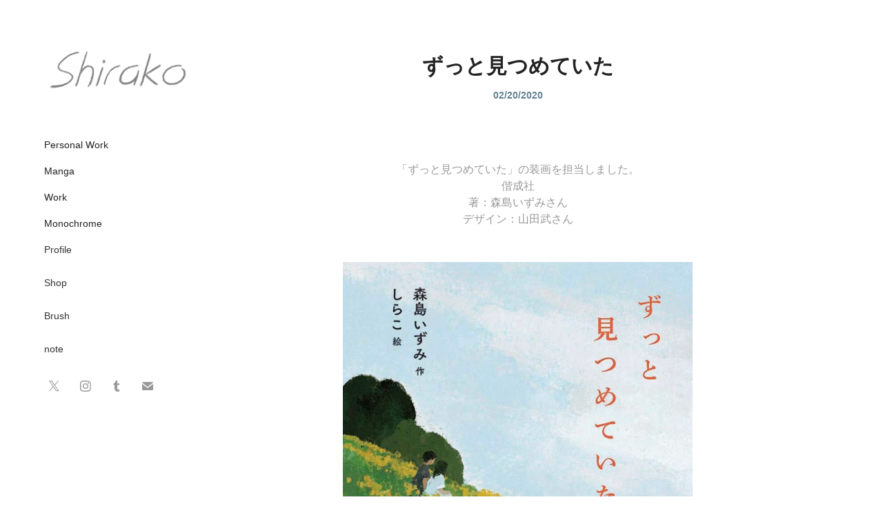

--- FILE ---
content_type: text/html; charset=utf-8
request_url: https://rakoshirako.com/48
body_size: 5756
content:
<!DOCTYPE HTML>
<html lang="en-US">
<head>
  <meta charset="UTF-8" />
  <meta name="viewport" content="width=device-width, initial-scale=1" />
      <meta name="keywords"  content="イラスト,児童書,装画,procreate,東京,若手,表紙,教科書" />
      <meta name="description"  content="装画(偕成社)" />
      <meta name="twitter:card"  content="summary_large_image" />
      <meta name="twitter:site"  content="@AdobePortfolio" />
      <meta  property="og:title" content="shirako illustration - ずっと見つめていた" />
      <meta  property="og:description" content="装画(偕成社)" />
      <meta  property="og:image" content="https://cdn.myportfolio.com/defa6fc9d4b35e7b320f1bc30d58075c/65916fcf-6547-475d-b3bb-4942c90b9776_rwc_0x0x454x454x454.jpg?h=f64e083e09b5cf54e8671c0982f99ea9" />
        <link rel="icon" href="https://cdn.myportfolio.com/defa6fc9d4b35e7b320f1bc30d58075c/dc7ded64-1bb2-497e-9dc3-5ad12fb01160_carw_1x1x32.jpg?h=22110b090ed8beaf9d9415f5c1389ea3" />
        <link rel="apple-touch-icon" href="https://cdn.myportfolio.com/defa6fc9d4b35e7b320f1bc30d58075c/65a34797-5603-4aaf-ba3f-585164bdc312_carw_1x1x180.jpg?h=46b3788a48fbde1f089931b0a05357e5" />
      <link rel="stylesheet" href="/dist/css/main.css" type="text/css" />
      <link rel="stylesheet" href="https://cdn.myportfolio.com/defa6fc9d4b35e7b320f1bc30d58075c/717829a48b5fad64747b7bf2f577ae731750910315.css?h=ca456c60a29b70404f57f19a137fe0aa" type="text/css" />
    <link rel="canonical" href="https://rakoshirako.com/48" />
      <title>shirako illustration - ずっと見つめていた</title>
    <script type="text/javascript" src="//use.typekit.net/ik/[base64].js?cb=35f77bfb8b50944859ea3d3804e7194e7a3173fb" async onload="
    try {
      window.Typekit.load();
    } catch (e) {
      console.warn('Typekit not loaded.');
    }
    "></script>
</head>
  <body class="transition-enabled">  <div class='page-background-video page-background-video-with-panel'>
  </div>
  <div class="js-responsive-nav">
    <div class="responsive-nav has-social">
      <div class="close-responsive-click-area js-close-responsive-nav">
        <div class="close-responsive-button"></div>
      </div>
          <nav data-hover-hint="nav">
              <ul class="group">
                  <li class="gallery-title"><a href="/all"  >Personal Work</a></li>
              </ul>
              <ul class="group">
                  <li class="gallery-title"><a href="/manga-1"  >Manga</a></li>
              </ul>
              <ul class="group">
                  <li class="gallery-title"><a href="/34"  >Work</a></li>
              </ul>
              <ul class="group">
                  <li class="gallery-title"><a href="/monochrome"  >Monochrome</a></li>
              </ul>
      <div class="page-title">
        <a href="/contact" >Profile</a>
      </div>
      <div class="link-title">
        <a href="https://rakoshirako.booth.pm/" target="_blank">Shop</a>
      </div>
      <div class="page-title">
        <a href="/brush" >Brush</a>
      </div>
      <div class="link-title">
        <a href="https://note.com/rakoshirako" target="_blank">note</a>
      </div>
              <div class="social pf-nav-social" data-hover-hint="navSocialIcons">
                <ul>
                        <li>
                          <a href="http://twitter.com/rakoshirako" target="_blank">
                            <svg xmlns="http://www.w3.org/2000/svg" xmlns:xlink="http://www.w3.org/1999/xlink" version="1.1" x="0px" y="0px" viewBox="-8 -3 35 24" xml:space="preserve" class="icon"><path d="M10.4 7.4 16.9 0h-1.5L9.7 6.4 5.2 0H0l6.8 9.7L0 17.4h1.5l5.9-6.8 4.7 6.8h5.2l-6.9-10ZM8.3 9.8l-.7-1-5.5-7.6h2.4l4.4 6.2.7 1 5.7 8h-2.4L8.3 9.8Z"/></svg>
                          </a>
                        </li>
                        <li>
                          <a href="http://instagram.com/rakoshirako" target="_blank">
                            <svg version="1.1" id="Layer_1" xmlns="http://www.w3.org/2000/svg" xmlns:xlink="http://www.w3.org/1999/xlink" viewBox="0 0 30 24" style="enable-background:new 0 0 30 24;" xml:space="preserve" class="icon">
                            <g>
                              <path d="M15,5.4c2.1,0,2.4,0,3.2,0c0.8,0,1.2,0.2,1.5,0.3c0.4,0.1,0.6,0.3,0.9,0.6c0.3,0.3,0.5,0.5,0.6,0.9
                                c0.1,0.3,0.2,0.7,0.3,1.5c0,0.8,0,1.1,0,3.2s0,2.4,0,3.2c0,0.8-0.2,1.2-0.3,1.5c-0.1,0.4-0.3,0.6-0.6,0.9c-0.3,0.3-0.5,0.5-0.9,0.6
                                c-0.3,0.1-0.7,0.2-1.5,0.3c-0.8,0-1.1,0-3.2,0s-2.4,0-3.2,0c-0.8,0-1.2-0.2-1.5-0.3c-0.4-0.1-0.6-0.3-0.9-0.6
                                c-0.3-0.3-0.5-0.5-0.6-0.9c-0.1-0.3-0.2-0.7-0.3-1.5c0-0.8,0-1.1,0-3.2s0-2.4,0-3.2c0-0.8,0.2-1.2,0.3-1.5c0.1-0.4,0.3-0.6,0.6-0.9
                                c0.3-0.3,0.5-0.5,0.9-0.6c0.3-0.1,0.7-0.2,1.5-0.3C12.6,5.4,12.9,5.4,15,5.4 M15,4c-2.2,0-2.4,0-3.3,0c-0.9,0-1.4,0.2-1.9,0.4
                                c-0.5,0.2-1,0.5-1.4,0.9C7.9,5.8,7.6,6.2,7.4,6.8C7.2,7.3,7.1,7.9,7,8.7C7,9.6,7,9.8,7,12s0,2.4,0,3.3c0,0.9,0.2,1.4,0.4,1.9
                                c0.2,0.5,0.5,1,0.9,1.4c0.4,0.4,0.9,0.7,1.4,0.9c0.5,0.2,1.1,0.3,1.9,0.4c0.9,0,1.1,0,3.3,0s2.4,0,3.3,0c0.9,0,1.4-0.2,1.9-0.4
                                c0.5-0.2,1-0.5,1.4-0.9c0.4-0.4,0.7-0.9,0.9-1.4c0.2-0.5,0.3-1.1,0.4-1.9c0-0.9,0-1.1,0-3.3s0-2.4,0-3.3c0-0.9-0.2-1.4-0.4-1.9
                                c-0.2-0.5-0.5-1-0.9-1.4c-0.4-0.4-0.9-0.7-1.4-0.9c-0.5-0.2-1.1-0.3-1.9-0.4C17.4,4,17.2,4,15,4L15,4L15,4z"/>
                              <path d="M15,7.9c-2.3,0-4.1,1.8-4.1,4.1s1.8,4.1,4.1,4.1s4.1-1.8,4.1-4.1S17.3,7.9,15,7.9L15,7.9z M15,14.7c-1.5,0-2.7-1.2-2.7-2.7
                                c0-1.5,1.2-2.7,2.7-2.7s2.7,1.2,2.7,2.7C17.7,13.5,16.5,14.7,15,14.7L15,14.7z"/>
                              <path d="M20.2,7.7c0,0.5-0.4,1-1,1s-1-0.4-1-1s0.4-1,1-1S20.2,7.2,20.2,7.7L20.2,7.7z"/>
                            </g>
                            </svg>
                          </a>
                        </li>
                        <li>
                          <a href="http://rakoshirako.tumblr.com" target="_blank">
                            <svg xmlns="http://www.w3.org/2000/svg" xmlns:xlink="http://www.w3.org/1999/xlink" version="1.1" id="Layer_1" viewBox="0 0 30 24" xml:space="preserve" class="icon"><path d="M18.74 16.78c-0.29 0.14-0.85 0.26-1.26 0.28c-1.25 0.03-1.49-0.9-1.5-1.58V10.5h3.14V8.08h-3.13V4 c0 0-2.25 0-2.29 0c-0.04 0-0.1 0.03-0.11 0.12c-0.13 1.25-0.7 3.43-3.08 4.31v2.07h1.58v5.23c0 1.8 1.3 4.3 4.7 4.3 c1.15-0.02 2.42-0.51 2.71-0.94L18.74 16.78z"/></svg>
                          </a>
                        </li>
                        <li>
                          <a href="mailto:hello@rakoshirako.com">
                            <svg version="1.1" id="Layer_1" xmlns="http://www.w3.org/2000/svg" xmlns:xlink="http://www.w3.org/1999/xlink" x="0px" y="0px" viewBox="0 0 30 24" style="enable-background:new 0 0 30 24;" xml:space="preserve" class="icon">
                              <g>
                                <path d="M15,13L7.1,7.1c0-0.5,0.4-1,1-1h13.8c0.5,0,1,0.4,1,1L15,13z M15,14.8l7.9-5.9v8.1c0,0.5-0.4,1-1,1H8.1c-0.5,0-1-0.4-1-1 V8.8L15,14.8z"/>
                              </g>
                            </svg>
                          </a>
                        </li>
                </ul>
              </div>
          </nav>
    </div>
  </div>
  <div class="site-wrap cfix js-site-wrap">
    <div class="site-container">
      <div class="site-content e2e-site-content">
        <div class="sidebar-content">
          <header class="site-header">
              <div class="logo-wrap" data-hover-hint="logo">
                    <div class="logo e2e-site-logo-text logo-image  ">
    <div class="image-normal image-link">
     <img src="https://cdn.myportfolio.com/defa6fc9d4b35e7b320f1bc30d58075c/d5fedf47-9ad9-46a9-880e-2276fd7a6c39_rwc_0x0x491x182x4096.png?h=9b9235d1e161efab2c58e99d153f3b07" alt="">
    </div>
</div>
              </div>
  <div class="hamburger-click-area js-hamburger">
    <div class="hamburger">
      <i></i>
      <i></i>
      <i></i>
    </div>
  </div>
          </header>
              <nav data-hover-hint="nav">
              <ul class="group">
                  <li class="gallery-title"><a href="/all"  >Personal Work</a></li>
              </ul>
              <ul class="group">
                  <li class="gallery-title"><a href="/manga-1"  >Manga</a></li>
              </ul>
              <ul class="group">
                  <li class="gallery-title"><a href="/34"  >Work</a></li>
              </ul>
              <ul class="group">
                  <li class="gallery-title"><a href="/monochrome"  >Monochrome</a></li>
              </ul>
      <div class="page-title">
        <a href="/contact" >Profile</a>
      </div>
      <div class="link-title">
        <a href="https://rakoshirako.booth.pm/" target="_blank">Shop</a>
      </div>
      <div class="page-title">
        <a href="/brush" >Brush</a>
      </div>
      <div class="link-title">
        <a href="https://note.com/rakoshirako" target="_blank">note</a>
      </div>
                  <div class="social pf-nav-social" data-hover-hint="navSocialIcons">
                    <ul>
                            <li>
                              <a href="http://twitter.com/rakoshirako" target="_blank">
                                <svg xmlns="http://www.w3.org/2000/svg" xmlns:xlink="http://www.w3.org/1999/xlink" version="1.1" x="0px" y="0px" viewBox="-8 -3 35 24" xml:space="preserve" class="icon"><path d="M10.4 7.4 16.9 0h-1.5L9.7 6.4 5.2 0H0l6.8 9.7L0 17.4h1.5l5.9-6.8 4.7 6.8h5.2l-6.9-10ZM8.3 9.8l-.7-1-5.5-7.6h2.4l4.4 6.2.7 1 5.7 8h-2.4L8.3 9.8Z"/></svg>
                              </a>
                            </li>
                            <li>
                              <a href="http://instagram.com/rakoshirako" target="_blank">
                                <svg version="1.1" id="Layer_1" xmlns="http://www.w3.org/2000/svg" xmlns:xlink="http://www.w3.org/1999/xlink" viewBox="0 0 30 24" style="enable-background:new 0 0 30 24;" xml:space="preserve" class="icon">
                                <g>
                                  <path d="M15,5.4c2.1,0,2.4,0,3.2,0c0.8,0,1.2,0.2,1.5,0.3c0.4,0.1,0.6,0.3,0.9,0.6c0.3,0.3,0.5,0.5,0.6,0.9
                                    c0.1,0.3,0.2,0.7,0.3,1.5c0,0.8,0,1.1,0,3.2s0,2.4,0,3.2c0,0.8-0.2,1.2-0.3,1.5c-0.1,0.4-0.3,0.6-0.6,0.9c-0.3,0.3-0.5,0.5-0.9,0.6
                                    c-0.3,0.1-0.7,0.2-1.5,0.3c-0.8,0-1.1,0-3.2,0s-2.4,0-3.2,0c-0.8,0-1.2-0.2-1.5-0.3c-0.4-0.1-0.6-0.3-0.9-0.6
                                    c-0.3-0.3-0.5-0.5-0.6-0.9c-0.1-0.3-0.2-0.7-0.3-1.5c0-0.8,0-1.1,0-3.2s0-2.4,0-3.2c0-0.8,0.2-1.2,0.3-1.5c0.1-0.4,0.3-0.6,0.6-0.9
                                    c0.3-0.3,0.5-0.5,0.9-0.6c0.3-0.1,0.7-0.2,1.5-0.3C12.6,5.4,12.9,5.4,15,5.4 M15,4c-2.2,0-2.4,0-3.3,0c-0.9,0-1.4,0.2-1.9,0.4
                                    c-0.5,0.2-1,0.5-1.4,0.9C7.9,5.8,7.6,6.2,7.4,6.8C7.2,7.3,7.1,7.9,7,8.7C7,9.6,7,9.8,7,12s0,2.4,0,3.3c0,0.9,0.2,1.4,0.4,1.9
                                    c0.2,0.5,0.5,1,0.9,1.4c0.4,0.4,0.9,0.7,1.4,0.9c0.5,0.2,1.1,0.3,1.9,0.4c0.9,0,1.1,0,3.3,0s2.4,0,3.3,0c0.9,0,1.4-0.2,1.9-0.4
                                    c0.5-0.2,1-0.5,1.4-0.9c0.4-0.4,0.7-0.9,0.9-1.4c0.2-0.5,0.3-1.1,0.4-1.9c0-0.9,0-1.1,0-3.3s0-2.4,0-3.3c0-0.9-0.2-1.4-0.4-1.9
                                    c-0.2-0.5-0.5-1-0.9-1.4c-0.4-0.4-0.9-0.7-1.4-0.9c-0.5-0.2-1.1-0.3-1.9-0.4C17.4,4,17.2,4,15,4L15,4L15,4z"/>
                                  <path d="M15,7.9c-2.3,0-4.1,1.8-4.1,4.1s1.8,4.1,4.1,4.1s4.1-1.8,4.1-4.1S17.3,7.9,15,7.9L15,7.9z M15,14.7c-1.5,0-2.7-1.2-2.7-2.7
                                    c0-1.5,1.2-2.7,2.7-2.7s2.7,1.2,2.7,2.7C17.7,13.5,16.5,14.7,15,14.7L15,14.7z"/>
                                  <path d="M20.2,7.7c0,0.5-0.4,1-1,1s-1-0.4-1-1s0.4-1,1-1S20.2,7.2,20.2,7.7L20.2,7.7z"/>
                                </g>
                                </svg>
                              </a>
                            </li>
                            <li>
                              <a href="http://rakoshirako.tumblr.com" target="_blank">
                                <svg xmlns="http://www.w3.org/2000/svg" xmlns:xlink="http://www.w3.org/1999/xlink" version="1.1" id="Layer_1" viewBox="0 0 30 24" xml:space="preserve" class="icon"><path d="M18.74 16.78c-0.29 0.14-0.85 0.26-1.26 0.28c-1.25 0.03-1.49-0.9-1.5-1.58V10.5h3.14V8.08h-3.13V4 c0 0-2.25 0-2.29 0c-0.04 0-0.1 0.03-0.11 0.12c-0.13 1.25-0.7 3.43-3.08 4.31v2.07h1.58v5.23c0 1.8 1.3 4.3 4.7 4.3 c1.15-0.02 2.42-0.51 2.71-0.94L18.74 16.78z"/></svg>
                              </a>
                            </li>
                            <li>
                              <a href="mailto:hello@rakoshirako.com">
                                <svg version="1.1" id="Layer_1" xmlns="http://www.w3.org/2000/svg" xmlns:xlink="http://www.w3.org/1999/xlink" x="0px" y="0px" viewBox="0 0 30 24" style="enable-background:new 0 0 30 24;" xml:space="preserve" class="icon">
                                  <g>
                                    <path d="M15,13L7.1,7.1c0-0.5,0.4-1,1-1h13.8c0.5,0,1,0.4,1,1L15,13z M15,14.8l7.9-5.9v8.1c0,0.5-0.4,1-1,1H8.1c-0.5,0-1-0.4-1-1 V8.8L15,14.8z"/>
                                  </g>
                                </svg>
                              </a>
                            </li>
                    </ul>
                  </div>
              </nav>
        </div>
        <main>
  <div class="page-container" data-context="page.page.container" data-hover-hint="pageContainer">
    <section class="page standard-modules">
        <header class="page-header content" data-context="pages" data-identity="id:p5e5a25c3b919899408d8783ed1be8f3fda45b856c3680dd4d3d24">
            <h1 class="title preserve-whitespace">ずっと見つめていた</h1>
            <div class="date">02/20/2020</div>
        </header>
      <div class="page-content js-page-content" data-context="pages" data-identity="id:p5e5a25c3b919899408d8783ed1be8f3fda45b856c3680dd4d3d24">
        <div id="project-canvas" class="js-project-modules modules content">
          <div id="project-modules">
              
              
              
              
              
              <div class="project-module module text project-module-text align- js-project-module e2e-site-project-module-text">
  <div class="rich-text js-text-editable module-text"><div>「ずっと見つめていた」の装画を担当しました。<br>偕成社<br>著：森島いずみさん<br>デザイン：山田武さん<br></div></div>
</div>

              
              
              
              
              
              <div class="project-module module image project-module-image js-js-project-module"  style="padding-top: px;
padding-bottom: px;
">

  

  
     <div class="js-lightbox" data-src="https://cdn.myportfolio.com/defa6fc9d4b35e7b320f1bc30d58075c/6e1ff167-f9f2-46e1-9bfc-1ab14aa7f63a.jpg?h=ed8f164bf89e290757db2715e9bf000b">
           <img
             class="js-lazy e2e-site-project-module-image"
             src="[data-uri]"
             data-src="https://cdn.myportfolio.com/defa6fc9d4b35e7b320f1bc30d58075c/6e1ff167-f9f2-46e1-9bfc-1ab14aa7f63a_rw_1200.jpg?h=33f7504a0cbb112b27c7f40fae48c4dc"
             data-srcset="https://cdn.myportfolio.com/defa6fc9d4b35e7b320f1bc30d58075c/6e1ff167-f9f2-46e1-9bfc-1ab14aa7f63a_rw_600.jpg?h=761ce09ca26c3a022d70e39732087053 600w,https://cdn.myportfolio.com/defa6fc9d4b35e7b320f1bc30d58075c/6e1ff167-f9f2-46e1-9bfc-1ab14aa7f63a_rw_1200.jpg?h=33f7504a0cbb112b27c7f40fae48c4dc 709w,"
             data-sizes="(max-width: 709px) 100vw, 709px"
             width="709"
             height="0"
             style="padding-bottom: 148.5%; background: rgba(0, 0, 0, 0.03)"
             
           >
     </div>
  

</div>

              
              
              
              
              
              
              
              
              
              <div class="project-module module image project-module-image js-js-project-module"  style="padding-top: px;
padding-bottom: px;
">

  

  
     <div class="js-lightbox" data-src="https://cdn.myportfolio.com/defa6fc9d4b35e7b320f1bc30d58075c/7ee9a515-8316-49f4-b6b2-ad79ed7ee71b.jpg?h=b01c032a41ab4552bc4327e3d7c5ddb1">
           <img
             class="js-lazy e2e-site-project-module-image"
             src="[data-uri]"
             data-src="https://cdn.myportfolio.com/defa6fc9d4b35e7b320f1bc30d58075c/7ee9a515-8316-49f4-b6b2-ad79ed7ee71b_rw_1200.jpg?h=aae2cf379c7e6a9b19de1b5e36bff9df"
             data-srcset="https://cdn.myportfolio.com/defa6fc9d4b35e7b320f1bc30d58075c/7ee9a515-8316-49f4-b6b2-ad79ed7ee71b_rw_600.jpg?h=a5beca43424451b1351750f5e3cb3734 600w,https://cdn.myportfolio.com/defa6fc9d4b35e7b320f1bc30d58075c/7ee9a515-8316-49f4-b6b2-ad79ed7ee71b_rw_1200.jpg?h=aae2cf379c7e6a9b19de1b5e36bff9df 1195w,"
             data-sizes="(max-width: 1195px) 100vw, 1195px"
             width="1195"
             height="0"
             style="padding-bottom: 68.5%; background: rgba(0, 0, 0, 0.03)"
             
           >
     </div>
  

</div>

              
              
              
              
              
              
              
              
              
              
              
              
              
              <div class="project-module module text project-module-text align- js-project-module e2e-site-project-module-text">
  <div class="rich-text js-text-editable module-text"><div>あらすじ<br><br>小学6年生、越の一家は、妹つぐみの化学物質過敏症が治らないため、埼玉県から富士山の見える山梨県に引っ越す。都会から南アルプスのふもとへと大きく環境が変わった越は、複雑な思いで地元の中学校に通う。母親は、地元の食材を使った自然食の食堂をオープンさせるが、この地域の有力者からいやがらせにあい、お店もなかなか軌道に乗らない。埼玉時代の親友、直登から夏期講習にさそわれた越は、同じ中学に通う結衣と塾のセミナーに参加するも、つぐみがマムシにかまれたという緊急の連絡が入り、急きょ家にもどる。著者の実体験をもとに書かれたある一家の再生の物語。<br></div></div>
</div>

              
              
              
              
              
              <div class="project-module module image project-module-image js-js-project-module"  style="padding-top: px;
padding-bottom: px;
">

  

  
     <div class="js-lightbox" data-src="https://cdn.myportfolio.com/defa6fc9d4b35e7b320f1bc30d58075c/78e48bde-35a3-4a6b-bbcf-9711ab3fd71d.jpg?h=3d860d544ec17370deda3676004dd153">
           <img
             class="js-lazy e2e-site-project-module-image"
             src="[data-uri]"
             data-src="https://cdn.myportfolio.com/defa6fc9d4b35e7b320f1bc30d58075c/78e48bde-35a3-4a6b-bbcf-9711ab3fd71d_rw_1200.jpg?h=6bffea5e280f7a445127cda67da53351"
             data-srcset="https://cdn.myportfolio.com/defa6fc9d4b35e7b320f1bc30d58075c/78e48bde-35a3-4a6b-bbcf-9711ab3fd71d_rw_600.jpg?h=37bdb51cc188cea6fea446de4e8a8606 600w,https://cdn.myportfolio.com/defa6fc9d4b35e7b320f1bc30d58075c/78e48bde-35a3-4a6b-bbcf-9711ab3fd71d_rw_1200.jpg?h=6bffea5e280f7a445127cda67da53351 700w,"
             data-sizes="(max-width: 700px) 100vw, 700px"
             width="700"
             height="0"
             style="padding-bottom: 148%; background: rgba(0, 0, 0, 0.03)"
             
           >
     </div>
  

</div>

              
              
              
              
              
              
              
              
              
              
              
              
              
              <div class="project-module module text project-module-text align- js-project-module e2e-site-project-module-text">
  <div class="rich-text js-text-editable module-text"><div>ラフは4種類作成しました。</div></div>
</div>

              
              
              
              
              
              <div class="project-module module image project-module-image js-js-project-module"  style="padding-top: px;
padding-bottom: px;
">

  

  
     <div class="js-lightbox" data-src="https://cdn.myportfolio.com/defa6fc9d4b35e7b320f1bc30d58075c/10795e2e-602f-45a8-bda4-fdf5def25b68.gif?h=9f02b502a217cfaf01bfb78ca53abd25">
           <img
             class="js-lazy e2e-site-project-module-image"
             src="[data-uri]"
             data-src="https://cdn.myportfolio.com/defa6fc9d4b35e7b320f1bc30d58075c/10795e2e-602f-45a8-bda4-fdf5def25b68_rw_1200.gif?h=29f9b7a1e5815e9a7d9fcc6c9db84d25"
             data-srcset="https://cdn.myportfolio.com/defa6fc9d4b35e7b320f1bc30d58075c/10795e2e-602f-45a8-bda4-fdf5def25b68_rw_600.gif?h=3cab5eabd80df70374ac00279784377d 600w,https://cdn.myportfolio.com/defa6fc9d4b35e7b320f1bc30d58075c/10795e2e-602f-45a8-bda4-fdf5def25b68_rw_1200.gif?h=29f9b7a1e5815e9a7d9fcc6c9db84d25 933w,"
             data-sizes="(max-width: 933px) 100vw, 933px"
             width="933"
             height="0"
             style="padding-bottom: 100%; background: rgba(0, 0, 0, 0.03)"
             
           >
     </div>
  

    <div class="project-module module-caption-container js-caption-container align-left">
      <div class="rich-text module-caption js-text-editable"><p>表1の制作過程。表1を完成させてから、背、表4部分を描きました。<br></p></div>
    </div>
</div>

              
              
              
              
              
              
              
              
          </div>
        </div>
      </div>
    </section>
        <section class="back-to-top" data-hover-hint="backToTop">
          <a href="#"><span class="arrow">&uarr;</span><span class="preserve-whitespace">Back to Top</span></a>
        </section>
        <a class="back-to-top-fixed js-back-to-top back-to-top-fixed-with-panel" data-hover-hint="backToTop" data-hover-hint-placement="top-start" href="#">
          <svg version="1.1" id="Layer_1" xmlns="http://www.w3.org/2000/svg" xmlns:xlink="http://www.w3.org/1999/xlink" x="0px" y="0px"
           viewBox="0 0 26 26" style="enable-background:new 0 0 26 26;" xml:space="preserve" class="icon icon-back-to-top">
          <g>
            <path d="M13.8,1.3L21.6,9c0.1,0.1,0.1,0.3,0.2,0.4c0.1,0.1,0.1,0.3,0.1,0.4s0,0.3-0.1,0.4c-0.1,0.1-0.1,0.3-0.3,0.4
              c-0.1,0.1-0.2,0.2-0.4,0.3c-0.2,0.1-0.3,0.1-0.4,0.1c-0.1,0-0.3,0-0.4-0.1c-0.2-0.1-0.3-0.2-0.4-0.3L14.2,5l0,19.1
              c0,0.2-0.1,0.3-0.1,0.5c0,0.1-0.1,0.3-0.3,0.4c-0.1,0.1-0.2,0.2-0.4,0.3c-0.1,0.1-0.3,0.1-0.5,0.1c-0.1,0-0.3,0-0.4-0.1
              c-0.1-0.1-0.3-0.1-0.4-0.3c-0.1-0.1-0.2-0.2-0.3-0.4c-0.1-0.1-0.1-0.3-0.1-0.5l0-19.1l-5.7,5.7C6,10.8,5.8,10.9,5.7,11
              c-0.1,0.1-0.3,0.1-0.4,0.1c-0.2,0-0.3,0-0.4-0.1c-0.1-0.1-0.3-0.2-0.4-0.3c-0.1-0.1-0.1-0.2-0.2-0.4C4.1,10.2,4,10.1,4.1,9.9
              c0-0.1,0-0.3,0.1-0.4c0-0.1,0.1-0.3,0.3-0.4l7.7-7.8c0.1,0,0.2-0.1,0.2-0.1c0,0,0.1-0.1,0.2-0.1c0.1,0,0.2,0,0.2-0.1
              c0.1,0,0.1,0,0.2,0c0,0,0.1,0,0.2,0c0.1,0,0.2,0,0.2,0.1c0.1,0,0.1,0.1,0.2,0.1C13.7,1.2,13.8,1.2,13.8,1.3z"/>
          </g>
          </svg>
        </a>
  </div>
              <footer class="site-footer" data-hover-hint="footer">
                <div class="footer-text">
                  Powered by <a href="http://portfolio.adobe.com" target="_blank">Adobe Portfolio</a>
                </div>
              </footer>
        </main>
      </div>
    </div>
  </div>
</body>
<script type="text/javascript">
  // fix for Safari's back/forward cache
  window.onpageshow = function(e) {
    if (e.persisted) { window.location.reload(); }
  };
</script>
  <script type="text/javascript">var __config__ = {"page_id":"p5e5a25c3b919899408d8783ed1be8f3fda45b856c3680dd4d3d24","theme":{"name":"basic"},"pageTransition":true,"linkTransition":true,"disableDownload":false,"localizedValidationMessages":{"required":"This field is required","Email":"This field must be a valid email address"},"lightbox":{"enabled":true,"color":{"opacity":0.94,"hex":"#fff"}},"cookie_banner":{"enabled":false}};</script>
  <script type="text/javascript" src="/site/translations?cb=35f77bfb8b50944859ea3d3804e7194e7a3173fb"></script>
  <script type="text/javascript" src="/dist/js/main.js?cb=35f77bfb8b50944859ea3d3804e7194e7a3173fb"></script>
</html>
